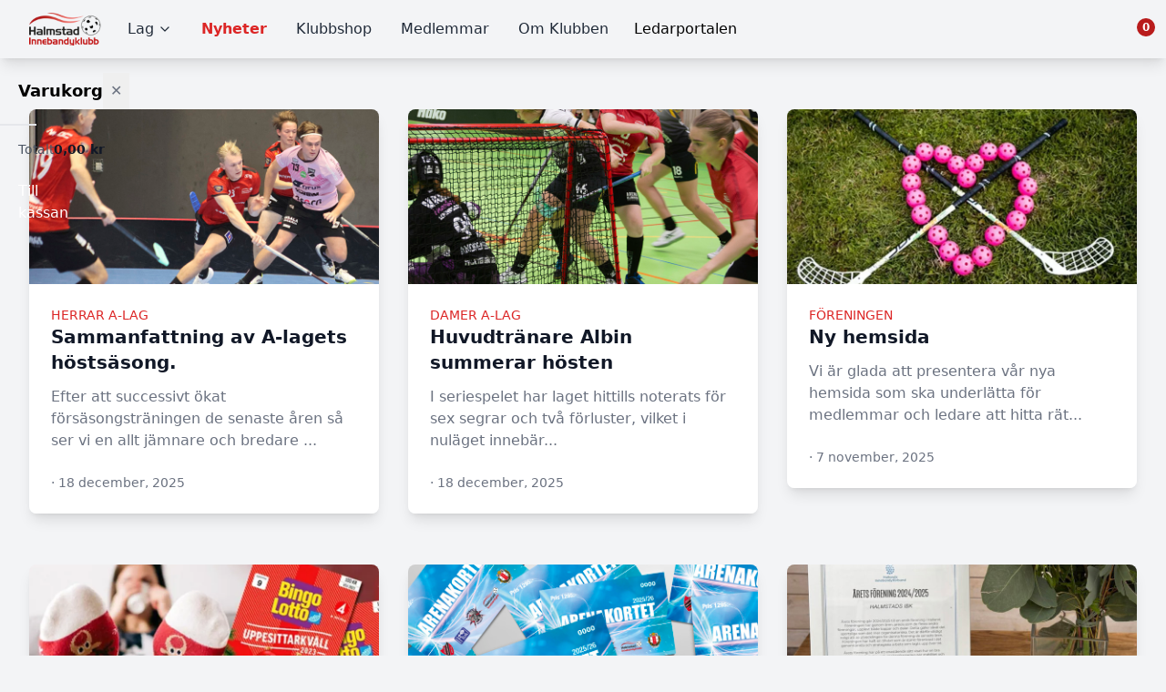

--- FILE ---
content_type: text/html; charset=utf-8
request_url: https://www.halmstadibk.com/nyheter/?ID=25148&NID=1101548
body_size: 8305
content:
<!DOCTYPE html>
<html lang="sv">
	<head>
		<meta charset="UTF-8">
		<meta name="viewport" content="width=device-width, initial-scale=1.0">
		
        <link rel="preconnect" href="https://cdnjs.cloudflare.com">
        <link rel="preconnect" href="https://ibis.innebandy.se">
        <link rel="preconnect" href="https://js.monitor.azure.com" crossorigin>
        <link rel="preconnect" href="https://www.googletagmanager.com" crossorigin>
        <link rel="dns-prefetch" href="https://js.monitor.azure.com">

        <script>
            (function(w,d,s,l,i){w[l]=w[l]||[];w[l].push({'gtm.start':
            new Date().getTime(),event:'gtm.js'});var f=d.getElementsByTagName(s)[0],
            j=d.createElement(s),dl=l!='dataLayer'?'&l='+l:'';j.async=true;j.src=
            'https://www.googletagmanager.com/gtm.js?id='+i+dl;f.parentNode.insertBefore(j,f);
            })(window,document,'script','dataLayer','GTM-MQ6ZCPGM');
        </script>

        
<title>Nyheter - Halmstad IBK</title>

    <meta name="description" content="Senaste nyheterna fr&#xE5;n Halmstad IBK &#x2013; matcher, evenemang, f&#xF6;rs&#xE4;ljningar och viktiga klubbuppdateringar samlade p&#xE5; ett st&#xE4;lle f&#xF6;r spelare, ledare och fans." />


<!-- Open Graph / Facebook -->
<meta property="og:type" content="website" />
<meta property="og:title" content="Halmstad IBK - Nyheter" />
    <meta property="og:description" content="Senaste nyheterna fr&#xE5;n Halmstad IBK &#x2013; matcher, evenemang, f&#xF6;rs&#xE4;ljningar och viktiga klubbuppdateringar samlade p&#xE5; ett st&#xE4;lle f&#xF6;r spelare, ledare och fans." />
    <meta property="og:image" content="https://www.halmstadibk.com/media/bkglhax2/ny-webb.jpg" />

<!-- Twitter -->
<meta name="twitter:card" content="summary_large_image" />
<meta name="twitter:url" content="https://www.halmstadibk.com/nyheter/" />
<meta name="twitter:title" content="Halmstad IBK - Nyheter" />
    <meta name="twitter:description" content="Senaste nyheterna fr&#xE5;n Halmstad IBK &#x2013; matcher, evenemang, f&#xF6;rs&#xE4;ljningar och viktiga klubbuppdateringar samlade p&#xE5; ett st&#xE4;lle f&#xF6;r spelare, ledare och fans." />
    <meta name="twitter:image" content="https://www.halmstadibk.com/media/bkglhax2/ny-webb.jpg" />

        <link rel="stylesheet" href="/css/site.css?v=vWgl6vRYwYyqsyu8XzdbVZycfXiEuoh9YbvmYJdO88U" />
        <link rel="preload" href="https://cdnjs.cloudflare.com/ajax/libs/font-awesome/7.0.1/css/all.min.css" as="style" onload="this.onload=null;this.rel='stylesheet'">
        <noscript><link rel="stylesheet" href="https://cdnjs.cloudflare.com/ajax/libs/font-awesome/7.0.1/css/all.min.css"></noscript>
        <link rel="stylesheet" href="/css/fontawesome-overrides.css?v=6T7P-ndbNOJjtJQGk2qckYgWVxTO9UnlX1MlX_M0RCw" />
		
		<meta content="text/html; charset=UTF-8; X-Content-Type-Options=nosniff" http-equiv="Content-Type" />
		<style>
			@keyframes scroll {
				0% { transform: translateX(0); }
				100% { transform: translateX(calc(-250px * 7)); }
			}

            /* Minimal utilities to support hero background positioning */
            .bg-cover{background-size:cover}
            .bg-contain{background-size:contain}
            .bg-center{background-position:center}
            .bg-top{background-position:top}
            .bg-bottom{background-position:bottom}
            .bg-ibk-red { background-color: #C8102E; }
            .text-ibk-red { color: #C8102E; }
            .bg-ibk-dark { background-color: #1E1E1E; }
            .text-ibk-yellow { color: #FFD100; }
            .btn-hibk { background-color: #8a0000; color: #ffffff;  transition: background-color .2s ease-in-out; }
            .btn-hibk:hover { background-color: #6f0000; }
		</style>
        
        <!-- Google tag (gtag.js) -->
        <script async src="https://www.googletagmanager.com/gtag/js?id=G-1G9ZPC9H37"></script>
        <script>
            window.dataLayer = window.dataLayer || [];
            function gtag(){dataLayer.push(arguments);}
            gtag('js', new Date());

            gtag('config', 'G-1G9ZPC9H37');
        </script>
	</head>
	<body class="bg-gray-100 font-sans">
        <noscript>
            <iframe src="https://www.googletagmanager.com/ns.html?id=GTM-MQ6ZCPGM" height="0" width="0" style="display:none;visibility:hidden"></iframe>
        </noscript>
		<!-- Navigation -->
		


<nav class="shadow-lg relative" aria-label="Main Navigation" role="navigation">
    <div class="max-w-7xl mx-auto px-4">
        <div class="relative flex justify-between items-center h-16">
            <!-- Logo -->
            <div class="flex items-center">
                <a href="/" class="flex-shrink-0 flex items-center">
                        <img src="/media/bgjjqfvf/hibk.png?width=120&amp;height=54&amp;v=1dc54b91bfab390"
                             alt="Halmstad IBK Logo"
                             class="m-4 h-9 w-auto">
                </a>
            </div>

            <!-- Main Navigation Container (now a flex container with space-between) -->
            <div class="hidden md:flex md:flex-1 md:justify-between md:items-center">
                <!-- Navigation Items (on the left) -->
                <div class="flex items-center">
                    <ul class="flex flex-col md:flex-row md:items-center md:space-x-2"><li class="relative group md:inline-block"><a aria-expanded="false" aria-haspopup="true" class="flex items-center whitespace-nowrap transition-colors duration-200 py-3 px-4 md:px-3 md:py-2 text-gray-800 hover:text-red-600 justify-between" href="/lag/">Lag<svg xmlns='http://www.w3.org/2000/svg' class='ml-1 h-4 w-4' viewBox='0 0 24 24' fill='none' stroke='currentColor' stroke-width='2' stroke-linecap='round' stroke-linejoin='round'>
                    <polyline points='6 9 12 15 18 9'></polyline>
                </svg></a><div class="hidden group-hover:block md:group-hover:block mt-1 md:mt-0"><ul class="dropdown-menu1 bg-white shadow-lg rounded-md min-w-full z-30 absolute left-0 py-2 top-full"><li class="relative group"><a class="flex items-center whitespace-nowrap transition-colors duration-200 py-2 px-4 text-gray-700 hover:text-red-500 hover:bg-gray-50 w-full" href="/lag/herrar/">Herrar</a></li><li class="relative group"><a class="flex items-center whitespace-nowrap transition-colors duration-200 py-2 px-4 text-gray-700 hover:text-red-500 hover:bg-gray-50 w-full" href="/lag/damer/">Damer</a></li><li class="relative group"><a class="flex items-center whitespace-nowrap transition-colors duration-200 py-2 px-4 text-gray-700 hover:text-red-500 hover:bg-gray-50 w-full" href="/lag/pojkar/">Pojkar</a></li><li class="relative group"><a class="flex items-center whitespace-nowrap transition-colors duration-200 py-2 px-4 text-gray-700 hover:text-red-500 hover:bg-gray-50 w-full" href="/lag/flickor/">Flickor</a></li><li class="relative group"><a class="flex items-center whitespace-nowrap transition-colors duration-200 py-2 px-4 text-gray-700 hover:text-red-500 hover:bg-gray-50 w-full" href="/lag/innebandyskolan/">Innebandyskolan</a></li><li class="relative group"><a class="flex items-center whitespace-nowrap transition-colors duration-200 py-2 px-4 text-gray-700 hover:text-red-500 hover:bg-gray-50 w-full" href="/lag/rullstolsinnebandy/">Rullstolsinnebandy</a></li><li class="relative group"><a class="flex items-center whitespace-nowrap transition-colors duration-200 py-2 px-4 text-gray-700 hover:text-red-500 hover:bg-gray-50 w-full" href="/lag/motionsinnebandy/">Motionsinnebandy</a></li></ul></div></li><li class="relative group md:inline-block"><a class="flex items-center whitespace-nowrap transition-colors duration-200 py-3 px-4 md:px-3 md:py-2 text-gray-800 hover:text-red-600 text-red-600 font-semibold" href="/nyheter/">Nyheter</a></li><li class="relative group md:inline-block"><a class="flex items-center whitespace-nowrap transition-colors duration-200 py-3 px-4 md:px-3 md:py-2 text-gray-800 hover:text-red-600" href="/klubbshop/">Klubbshop</a></li><li class="relative group md:inline-block"><a class="flex items-center whitespace-nowrap transition-colors duration-200 py-3 px-4 md:px-3 md:py-2 text-gray-800 hover:text-red-600" href="/medlemmar/">Medlemmar</a></li><li class="relative group md:inline-block"><a class="flex items-center whitespace-nowrap transition-colors duration-200 py-3 px-4 md:px-3 md:py-2 text-gray-800 hover:text-red-600" href="/om-klubben/">Om Klubben</a></li></ul>
                        <a href="/ledarportalen" class="py-6 px-3 flex items-center hover:text-red-700 transition duration-300">
                            <span class="ml-1">Ledarportalen</span>
                        </a>
                </div>

                <!-- Cart (on the right) -->
                <div class="flex items-center">
                    <div id="cartOverview" class="relative">
                        <a href="/kassan" class="py-6 px-3 flex items-center hover:text-red-700 transition duration-300">
                            <i class="fas fa-shopping-cart text-xl text-[#4F4F4F]"></i>

                            <div id="cartBadge" class="absolute -top-1 -right-1 bg-red-700 text-white text-xs font-bold rounded-full w-5 h-5 flex items-center justify-center">
                                0
                            </div>
                        </a>
                    </div>

                   
                </div>
            </div>

            <!-- Mobile menu button -->
            <div class="flex items-center md:hidden">
                <button id="mobile-menu-button"
                        class="text-gray-500 hover:text-gray-600 focus:outline-none focus:ring-2 focus:ring-blue-500 p-2"
                        aria-expanded="false"
                        aria-controls="mobile-menu"
                        title="Mobile menu button"
                        aria-label="Mobile menu"
                >
                    <!-- Menu Icon -->
                    <svg id="menu-open-icon" xmlns="http://www.w3.org/2000/svg" class="h-6 w-6" fill="none" viewBox="0 0 24 24" stroke="currentColor">
                        <path stroke-linecap="round" stroke-linejoin="round" stroke-width="2" d="M4 6h16M4 12h16M4 18h16" />
                    </svg>
                    <!-- X Icon (hidden by default) -->
                    <svg id="menu-close-icon" xmlns="http://www.w3.org/2000/svg" class="hidden h-6 w-6" fill="none" viewBox="0 0 24 24" stroke="currentColor">
                        <path stroke-linecap="round" stroke-linejoin="round" stroke-width="2" d="M6 18L18 6M6 6l12 12" />
                    </svg>
                </button>
            </div>
        </div>
    </div>

    <!-- Mobile Navigation (hidden by default) -->
    <div id="mobile-menu" class="hidden md:hidden border-t border-gray-200">
        <div class="pt-2 pb-4">
            <ul class="flex flex-col md:flex-row md:items-center md:space-x-2"><li class="relative group md:inline-block"><a aria-expanded="false" aria-haspopup="true" class="flex items-center whitespace-nowrap transition-colors duration-200 py-3 px-4 md:px-3 md:py-2 text-gray-800 hover:text-red-600 justify-between" href="/lag/">Lag<svg xmlns='http://www.w3.org/2000/svg' class='ml-1 h-4 w-4' viewBox='0 0 24 24' fill='none' stroke='currentColor' stroke-width='2' stroke-linecap='round' stroke-linejoin='round'>
                    <polyline points='6 9 12 15 18 9'></polyline>
                </svg></a><div class="hidden group-hover:block md:group-hover:block mt-1 md:mt-0"><ul class="dropdown-menu1 bg-white shadow-lg rounded-md min-w-full z-30 absolute left-0 py-2 top-full"><li class="relative group"><a class="flex items-center whitespace-nowrap transition-colors duration-200 py-2 px-4 text-gray-700 hover:text-red-500 hover:bg-gray-50 w-full" href="/lag/herrar/">Herrar</a></li><li class="relative group"><a class="flex items-center whitespace-nowrap transition-colors duration-200 py-2 px-4 text-gray-700 hover:text-red-500 hover:bg-gray-50 w-full" href="/lag/damer/">Damer</a></li><li class="relative group"><a class="flex items-center whitespace-nowrap transition-colors duration-200 py-2 px-4 text-gray-700 hover:text-red-500 hover:bg-gray-50 w-full" href="/lag/pojkar/">Pojkar</a></li><li class="relative group"><a class="flex items-center whitespace-nowrap transition-colors duration-200 py-2 px-4 text-gray-700 hover:text-red-500 hover:bg-gray-50 w-full" href="/lag/flickor/">Flickor</a></li><li class="relative group"><a class="flex items-center whitespace-nowrap transition-colors duration-200 py-2 px-4 text-gray-700 hover:text-red-500 hover:bg-gray-50 w-full" href="/lag/innebandyskolan/">Innebandyskolan</a></li><li class="relative group"><a class="flex items-center whitespace-nowrap transition-colors duration-200 py-2 px-4 text-gray-700 hover:text-red-500 hover:bg-gray-50 w-full" href="/lag/rullstolsinnebandy/">Rullstolsinnebandy</a></li><li class="relative group"><a class="flex items-center whitespace-nowrap transition-colors duration-200 py-2 px-4 text-gray-700 hover:text-red-500 hover:bg-gray-50 w-full" href="/lag/motionsinnebandy/">Motionsinnebandy</a></li></ul></div></li><li class="relative group md:inline-block"><a class="flex items-center whitespace-nowrap transition-colors duration-200 py-3 px-4 md:px-3 md:py-2 text-gray-800 hover:text-red-600 text-red-600 font-semibold" href="/nyheter/">Nyheter</a></li><li class="relative group md:inline-block"><a class="flex items-center whitespace-nowrap transition-colors duration-200 py-3 px-4 md:px-3 md:py-2 text-gray-800 hover:text-red-600" href="/klubbshop/">Klubbshop</a></li><li class="relative group md:inline-block"><a class="flex items-center whitespace-nowrap transition-colors duration-200 py-3 px-4 md:px-3 md:py-2 text-gray-800 hover:text-red-600" href="/medlemmar/">Medlemmar</a></li><li class="relative group md:inline-block"><a class="flex items-center whitespace-nowrap transition-colors duration-200 py-3 px-4 md:px-3 md:py-2 text-gray-800 hover:text-red-600" href="/om-klubben/">Om Klubben</a></li></ul>
            <!-- Add cart to mobile menu -->
            <div class="px-4 py-2" id="cartOverviewMobile">

                <a href="/kassan" class="flex items-center py-2 text-gray-700 hover:text-red-500">
                    <i class="fas fa-shopping-cart text-xl mr-2 text-[#4F4F4F]"></i>
                    <span>Varukorg</span>
                    <div class="ml-1 bg-red-700 text-white text-xs font-bold rounded-full w-5 h-5 flex items-center justify-center" id="cartBadgeMobile">
                        0
                    </div>
                </a>
            </div>

            <!-- Add login/my account to mobile menu -->
            <div class="px-4 py-2">
                    <a href="/ledarportalen" class="flex items-center py-2 text-gray-700 hover:text-red-500">
                        <i class="fas fa-sign-in-alt text-xl mr-2 text-[#4F4F4F]"></i>
                        <span>Ledarportalen</span>
                    </a>
            </div>
        </div>
    </div>
</nav>

<!-- Cart Drawer (slideout) -->
<div id="cartDrawer" class="fixed inset-0 z-[999] pointer-events-none">
    <button id="cartDrawerOverlay" class="absolute inset-0 bg-black/40 opacity-0 transition-opacity duration-200" aria-label="Stäng varukorg"></button>
    <aside id="cartDrawerPanel" class="absolute right-0 top-0 h-full w-full max-w-md bg-white shadow-2xl translate-x-full transition-transform duration-300 flex flex-col">
        <div class="flex items-center justify-between px-5 py-4 border-b">
            <p class="text-lg font-semibold">Varukorg</p>
            <button id="cartDrawerClose" class="p-2 text-gray-500 hover:text-gray-800" aria-label="Stäng varukorg">✕</button>
        </div>
        <div id="cartDrawerItems" class="flex-1 overflow-y-auto divide-y divide-gray-100"></div>
        <div class="px-5 py-4 border-t space-y-3">
            <div class="flex items-center justify-between text-sm text-gray-600">
                <span>Totalt</span>
                <span id="cartDrawerTotal" class="font-semibold text-gray-900"></span>
            </div>
            <a href="/kassan" class="block w-full text-center bg-red-700 text-white py-3 rounded-md hover:bg-red-600">Till kassan</a>
        </div>
    </aside>
</div>

<style>
    #cartDrawer.open { pointer-events: auto; }
    #cartDrawer.open #cartDrawerOverlay { opacity: 1; }
    #cartDrawer.open #cartDrawerPanel { transform: translateX(0); }
</style>
<!-- Simple JavaScript for mobile menu toggle -->
<script>
    document.addEventListener('DOMContentLoaded', function() {
        const mobileMenuButton = document.getElementById('mobile-menu-button');
        const mobileMenu = document.getElementById('mobile-menu');
        const menuOpenIcon = document.getElementById('menu-open-icon');
        const menuCloseIcon = document.getElementById('menu-close-icon');

        if (mobileMenuButton && mobileMenu) {
            mobileMenuButton.addEventListener('click', function() {
                const expanded = mobileMenuButton.getAttribute('aria-expanded') === 'true';

                mobileMenuButton.setAttribute('aria-expanded', !expanded);
                mobileMenu.classList.toggle('hidden');

                menuOpenIcon.classList.toggle('hidden');
                menuCloseIcon.classList.toggle('hidden');
            });

            // Handle mobile dropdown toggles
            document.querySelectorAll('#mobile-menu a').forEach(function(link) {
                if (link.getAttribute('aria-haspopup') === 'true') {
                    link.addEventListener('click', function(e) {
                        e.preventDefault();
                        const expanded = link.getAttribute('aria-expanded') === 'true';
                        link.setAttribute('aria-expanded', !expanded);

                        const dropdown = link.nextElementSibling;
                        if (dropdown) {
                            dropdown.classList.toggle('hidden');
                        }
                    });
                }
            });
        }
    });
</script>

        <div class="mx-auto" role="main">
			<div class="flex items-center justify-center">
    <div class="max-w-7xl">
        <section class="max-w-7xl mx-auto px-4 sm:px-6 lg:px-8 py-12">
            <div class="grid gap-16 lg:grid-cols-3 lg:gap-x-8 lg:gap-y-12">
                    <a href="/nyheter/sammanfattning-av-a-lagets-saesong-hittills/" class="block mt-2">
                        <div class="flex flex-col rounded-lg shadow-lg overflow-hidden transition-all duration-300 hover:shadow-xl">
                                <div class="flex-shrink-0">
                                    <img rel="preload" class="h-48 w-full object-cover" src="/media/oyvli5xy/345a8569-kopiera.jpg?width=800&amp;height=400&amp;v=1dc701398ee8410" alt="Sammanfattning av A-lagets h&#xF6;sts&#xE4;song." />
                                </div>
                            <div class="flex-1 bg-white p-6 flex flex-col justify-between">
                                <div class="flex-1">
                                    <p class="text-sm font-medium text-red-600">
                                        HERRAR A-LAG
                                    </p>

                                    <p class="text-xl font-semibold text-gray-900">Sammanfattning av A-lagets h&#xF6;sts&#xE4;song.</p>
                                    <p class="mt-3 text-base text-gray-500">Efter att successivt &#xF6;kat f&#xF6;rs&#xE4;songstr&#xE4;ningen de senaste &#xE5;ren s&#xE5; ser vi en allt j&#xE4;mnare och bredare ...</p>
                                </div>
                                <div class="mt-6 flex items-center">
                                    <div class="flex-shrink-0">
                                        <span class="sr-only">N/A</span>
                                    </div>
                                    <div class="ml-0">
                                        <div class="flex space-x-1 text-sm text-gray-500">
                                            <span aria-hidden="true">&middot;</span>
                                            <time datetime="2025-12-18">
                                                18 december, 2025
                                            </time>

                                        </div>
                                    </div>
                                </div>
                            </div>
                        </div>
                    </a>
                    <a href="/nyheter/en-stark-hoest-av-damlaget/" class="block mt-2">
                        <div class="flex flex-col rounded-lg shadow-lg overflow-hidden transition-all duration-300 hover:shadow-xl">
                                <div class="flex-shrink-0">
                                    <img rel="preload" class="h-48 w-full object-cover" src="/media/lpuds1g0/damer.jpg?width=800&amp;height=400&amp;v=1dc7016a183c0b0" alt="Huvudtr&#xE4;nare Albin summerar h&#xF6;sten" />
                                </div>
                            <div class="flex-1 bg-white p-6 flex flex-col justify-between">
                                <div class="flex-1">
                                    <p class="text-sm font-medium text-red-600">
                                        DAMER A-LAG
                                    </p>

                                    <p class="text-xl font-semibold text-gray-900">Huvudtr&#xE4;nare Albin summerar h&#xF6;sten</p>
                                    <p class="mt-3 text-base text-gray-500">I seriespelet har laget hittills noterats f&#xF6;r sex segrar och tv&#xE5; f&#xF6;rluster, vilket i nul&#xE4;get inneb&#xE4;r...</p>
                                </div>
                                <div class="mt-6 flex items-center">
                                    <div class="flex-shrink-0">
                                        <span class="sr-only">N/A</span>
                                    </div>
                                    <div class="ml-0">
                                        <div class="flex space-x-1 text-sm text-gray-500">
                                            <span aria-hidden="true">&middot;</span>
                                            <time datetime="2025-12-18">
                                                18 december, 2025
                                            </time>

                                        </div>
                                    </div>
                                </div>
                            </div>
                        </div>
                    </a>
                    <a href="/nyheter/ny-hemsida/" class="block mt-2">
                        <div class="flex flex-col rounded-lg shadow-lg overflow-hidden transition-all duration-300 hover:shadow-xl">
                                <div class="flex-shrink-0">
                                    <img rel="preload" class="h-48 w-full object-cover" src="/media/mcgbu0tr/love_innebandy.webp?width=800&amp;height=400&amp;v=1dc51b9c715da50" alt="Ny hemsida" />
                                </div>
                            <div class="flex-1 bg-white p-6 flex flex-col justify-between">
                                <div class="flex-1">
                                    <p class="text-sm font-medium text-red-600">
                                        F&#xD6;RENINGEN
                                    </p>

                                    <p class="text-xl font-semibold text-gray-900">Ny hemsida</p>
                                    <p class="mt-3 text-base text-gray-500">Vi &#xE4;r glada att presentera v&#xE5;r nya hemsida som ska underl&#xE4;tta f&#xF6;r medlemmar och ledare att hitta r&#xE4;t...</p>
                                </div>
                                <div class="mt-6 flex items-center">
                                    <div class="flex-shrink-0">
                                        <span class="sr-only">N/A</span>
                                    </div>
                                    <div class="ml-0">
                                        <div class="flex space-x-1 text-sm text-gray-500">
                                            <span aria-hidden="true">&middot;</span>
                                            <time datetime="2025-11-07">
                                                7 november, 2025
                                            </time>

                                        </div>
                                    </div>
                                </div>
                            </div>
                        </div>
                    </a>
                    <a href="/nyheter/bingolotter-till-uppesittarkvaellen/" class="block mt-2">
                        <div class="flex flex-col rounded-lg shadow-lg overflow-hidden transition-all duration-300 hover:shadow-xl">
                                <div class="flex-shrink-0">
                                    <img rel="preload" class="h-48 w-full object-cover" src="/media/mcqgq54k/uppesittarkvall.webp?width=800&amp;height=400&amp;v=1dc51ba1d4c9f80" alt="Bingolotter till uppesittarkv&#xE4;llen!" />
                                </div>
                            <div class="flex-1 bg-white p-6 flex flex-col justify-between">
                                <div class="flex-1">
                                    <p class="text-sm font-medium text-red-600">
                                        F&#xD6;RS&#xC4;LJNING
                                    </p>

                                    <p class="text-xl font-semibold text-gray-900">Bingolotter till uppesittarkv&#xE4;llen!</p>
                                    <p class="mt-3 text-base text-gray-500">Hela Sveriges julfirande b&#xF6;rjar med Uppesittarkv&#xE4;llen! St&#xF6;tta v&#xE5;r f&#xF6;rening genom att best&#xE4;lla dina l...</p>
                                </div>
                                <div class="mt-6 flex items-center">
                                    <div class="flex-shrink-0">
                                        <span class="sr-only">N/A</span>
                                    </div>
                                    <div class="ml-0">
                                        <div class="flex space-x-1 text-sm text-gray-500">
                                            <span aria-hidden="true">&middot;</span>
                                            <time datetime="2025-11-06">
                                                6 november, 2025
                                            </time>

                                        </div>
                                    </div>
                                </div>
                            </div>
                        </div>
                    </a>
                    <a href="/nyheter/arenakortet-aer-haer/" class="block mt-2">
                        <div class="flex flex-col rounded-lg shadow-lg overflow-hidden transition-all duration-300 hover:shadow-xl">
                                <div class="flex-shrink-0">
                                    <img rel="preload" class="h-48 w-full object-cover" src="/media/y51d22gt/arenakortet.jpg?width=800&amp;height=400&amp;v=1dc2ccf3e79e2e0" alt="Arenakortet &#xE4;r h&#xE4;r!" />
                                </div>
                            <div class="flex-1 bg-white p-6 flex flex-col justify-between">
                                <div class="flex-1">
                                    <p class="text-sm font-medium text-red-600">
                                        EVENEMANG, F&#xD6;RS&#xC4;LJNING
                                    </p>

                                    <p class="text-xl font-semibold text-gray-900">Arenakortet &#xE4;r h&#xE4;r!</p>
                                    <p class="mt-3 text-base text-gray-500">Passa p&#xE5; att k&#xF6;pa arenakortet hos Halmstad innebandyklubb. Det ger tilltr&#xE4;de till klubbens samtliga ...</p>
                                </div>
                                <div class="mt-6 flex items-center">
                                    <div class="flex-shrink-0">
                                        <span class="sr-only">N/A</span>
                                    </div>
                                    <div class="ml-0">
                                        <div class="flex space-x-1 text-sm text-gray-500">
                                            <span aria-hidden="true">&middot;</span>
                                            <time datetime="2025-08-06">
                                                6 augusti, 2025
                                            </time>

                                        </div>
                                    </div>
                                </div>
                            </div>
                        </div>
                    </a>
                    <a href="/nyheter/aarets-foerening/" class="block mt-2">
                        <div class="flex flex-col rounded-lg shadow-lg overflow-hidden transition-all duration-300 hover:shadow-xl">
                                <div class="flex-shrink-0">
                                    <img rel="preload" class="h-48 w-full object-cover" src="/media/cfsfsmvq/a-rets-fo-rening.jpg?width=800&amp;height=400&amp;v=1dc4f2615f2fdb0" alt="&#xC5;rets f&#xF6;rening!" />
                                </div>
                            <div class="flex-1 bg-white p-6 flex flex-col justify-between">
                                <div class="flex-1">
                                    <p class="text-sm font-medium text-red-600">
                                        UTM&#xC4;RKELSE
                                    </p>

                                    <p class="text-xl font-semibold text-gray-900">&#xC5;rets f&#xF6;rening!</p>
                                    <p class="mt-3 text-base text-gray-500">&#xC5;terigen har vi blivit utsedd till &#xE5;rets innebandyf&#xF6;rening i Halland. Detta &#xE4;r ett bevis p&#xE5; att det ...</p>
                                </div>
                                <div class="mt-6 flex items-center">
                                    <div class="flex-shrink-0">
                                        <span class="sr-only">N/A</span>
                                    </div>
                                    <div class="ml-0">
                                        <div class="flex space-x-1 text-sm text-gray-500">
                                            <span aria-hidden="true">&middot;</span>
                                            <time datetime="2025-06-06">
                                                6 juni, 2025
                                            </time>

                                        </div>
                                    </div>
                                </div>
                            </div>
                        </div>
                    </a>
            </div>

        </section>
    </div>
</div>

		</div>
        <!-- Footer -->
        <footer class="bg-ibk-dark text-gray-400 py-8" role="contentinfo">
            <div class="max-w-7xl mx-auto px-4 grid md:grid-cols-3 gap-8">
            <div>
                <h3 class="text-lg font-semibold mb-4 text-white">Halmstad IBK</h3>
				<p class="text-sm">Din lokala innebandyklubb sedan 1989.<br />GLÄDJE, STOLTHET, GEMENSKAP</p>
				<p class="text-sm mt-2">
					Halmstad arena<br />
					Växjövägen 11<br />
					302 44 Halmstad<br /><br />
					Telefon kansli:<br />
                    073-513 98 77
				</p>
            </div>
            <div>
                <h3 class="text-lg font-semibold mb-4 text-white">Snabblänkar</h3>
                <ul class="space-y-2 text-sm">
                            <li>
                                <a href="/lag/" class="hover:text-ibk-yellow" >Lag</a>
                            </li>
                            <li>
                                <a href="/nyheter/" class="hover:text-ibk-yellow" >Nyheter</a>
                            </li>
                            <li>
                                <a href="/klubbshop/" class="hover:text-ibk-yellow" >Klubbshop</a>
                            </li>
                            <li>
                                <a href="/medlemmar/" class="hover:text-ibk-yellow" >Medlemmar</a>
                            </li>
                            <li>
                                <a href="/om-klubben/" class="hover:text-ibk-yellow" >Om Klubben</a>
                            </li>
						<li>
							<a href="/ledarportalen" class="hover:text-ibk-yellow">Ledarportalen</a>
						</li>
                </ul>
            </div>
            <div>
                <h3 class="text-lg font-semibold mb-4 text-white">Följ oss</h3>
                <div class="flex space-x-4">
                    <a href="https://www.facebook.com/halmstadibk" class="hover:text-ibk-yellow" aria-label="Visit or Facebook page" rel="noopener noreferrer"><i class="fab fa-facebook fa-lg"></i></a>
                    <a href="https://www.instagram.com/halmstadibk" class="hover:text-ibk-yellow" aria-label="Visit or Instagram page" rel="noopener noreferrer"><i class="fab fa-instagram fa-lg"></i></a>
                </div>
            </div>
            </div>
            <div class="text-center text-sm text-gray-500 mt-8 border-t border-gray-700 pt-4">
            2026 Halmstad IBK - Alla rättigheter förbehållna
            </div>
        </footer>
        <script src="https://cdnjs.cloudflare.com/ajax/libs/alpinejs/3.10.5/cdn.min.js" defer></script>
        <script src="/scripts/cart.mini.js?v=sLd9_x-ioeLnCdGlEonI4LAuYYWLbHJeM6ZWDkCTYU0" defer></script>
	</body>
</html>

--- FILE ---
content_type: text/css
request_url: https://www.halmstadibk.com/css/fontawesome-overrides.css?v=6T7P-ndbNOJjtJQGk2qckYgWVxTO9UnlX1MlX_M0RCw
body_size: 35
content:
/* Override Font Awesome font loading to keep text visible and stable */
@font-face {
    font-family: "Font Awesome 6 Brands";
    font-style: normal;
    font-weight: 400;
    font-display: swap;
    src: url("https://cdnjs.cloudflare.com/ajax/libs/font-awesome/7.0.1/webfonts/fa-brands-400.woff2") format("woff2");
    ascent-override: 90%;
    descent-override: 10%;
    line-gap-override: 0%;
    size-adjust: 92%;
}

@font-face {
    font-family: "Font Awesome 6 Free";
    font-style: normal;
    font-weight: 400;
    font-display: swap;
    src: url("https://cdnjs.cloudflare.com/ajax/libs/font-awesome/7.0.1/webfonts/fa-regular-400.woff2") format("woff2");
    ascent-override: 90%;
    descent-override: 10%;
    line-gap-override: 0%;
    size-adjust: 90%;
}

@font-face {
    font-family: "Font Awesome 6 Free";
    font-style: normal;
    font-weight: 900;
    font-display: swap;
    src: url("https://cdnjs.cloudflare.com/ajax/libs/font-awesome/7.0.1/webfonts/fa-solid-900.woff2") format("woff2");
    ascent-override: 90%;
    descent-override: 10%;
    line-gap-override: 0%;
    size-adjust: 86%;
}


--- FILE ---
content_type: text/javascript
request_url: https://www.halmstadibk.com/scripts/cart.mini.js?v=sLd9_x-ioeLnCdGlEonI4LAuYYWLbHJeM6ZWDkCTYU0
body_size: 1960
content:
function scrollFixtures(t) { document.getElementById("fixturesContainer").scrollBy({ left: 250 * t, behavior: "smooth" }) } function formatCurrency(t) { return new Intl.NumberFormat("sv-SE", { style: "currency", currency: "SEK" }).format(t || 0) } function loadCart(t = !1) { fetch("/api/cart/get", { method: "GET", headers: { "Content-Type": "application/json" } }).then((t => { if (!t.ok) throw new Error("Network response was not ok"); return t.json() })).then((e => { renderCart(e), renderCartDrawer(e), t && openCartDrawer() })).catch((t => { document.getElementById("cart-contents").innerHTML = "<p>Error loading cart. Please try again.</p>" })) } function addToCart(t, e) { console.log("AAA", t, e), fetch("/api/cart/add", { method: "POST", headers: { "Content-Type": "application/json" }, body: JSON.stringify({ productId: parseInt(t, 10), variantId: e ? parseInt(e, 10) : null }) }).then((t => { if (!t.ok) throw new Error("Network response was not ok"); return t.json() })).then((t => { loadCart(!0) })).catch((t => { alert("Error updating cart. Please try again.") })) } function updateCartItem(t, e) { fetch("/api/cart/update", { method: "POST", headers: { "Content-Type": "application/json" }, body: JSON.stringify({ itemKey: t, quantity: e }) }).then((t => { if (!t.ok) throw new Error("Network response was not ok"); return t.json() })).then((t => { loadCart() })).catch((t => { alert("Error updating cart. Please try again.") })) } function removeCartItem(t) { fetch("/api/cart/remove", { method: "POST", headers: { "Content-Type": "application/json" }, body: JSON.stringify({ itemKey: t }) }).then((t => { if (!t.ok) throw new Error("Network response was not ok"); return t.json() })).then((t => { loadCart() })).catch((t => { alert("Error removing item. Please try again.") })) } function renderCart(t) { const e = document.getElementById("cartOverview"); if (0 === t.itemCount) return void (e.innerHTML = `\n            <span class="py-2 px-3 flex items-center hover:text-red-700 transition duration-300">\n                <i class="fas fa-shopping-cart text-xl text-[#4F4F4F]"></i>\n                \n                <div id="cartBadge" class="absolute -top-1 -right-1 bg-red-700 text-white text-xs font-bold rounded-full w-5 h-5 flex items-center justify-center">\n                    ${t.itemCount}\n                </div>\n            </span>\n        `); let n = `<a href="/kassan" class="py-2 px-3 flex items-center hover:text-red-700 transition duration-300">\n        <i class="fas fa-shopping-cart text-xl text-[#4F4F4F]"></i>\n        \n        <div id="cartBadge" class="absolute -top-1 -right-1 bg-red-700 text-white text-xs font-bold rounded-full w-5 h-5 flex items-center justify-center">\n            ${t.itemCount > 9 ? "9+" : t.itemCount}\n        </div>\n    </a>`; e.innerHTML = n; const r = document.getElementById("cartOverviewMobile"); let a = `\n        <a href="/kassan" class="flex items-center py-2 text-gray-700 hover:text-red-500">\n            <i class="fas fa-shopping-cart text-xl mr-2 text-[#4F4F4F]"></i>\n            <span>Varukorg</span>\n            <div class="ml-1 bg-red-700 text-white text-xs font-bold rounded-full w-5 h-5 flex items-center justify-center" id="cartBadgeMobile">\n                ${t.itemCount > 9 ? "9+" : t.itemCount}\n            </div>\n        </a>`; r.innerHTML = a } function renderCartDrawer(t) { const e = document.getElementById("cartDrawerItems"); if (!e) return; const n = t.items || []; e.innerHTML = n.length ? n.map((t => { const e = t.productName || t.ProductName || "", n = t.quantity || t.Quantity || 0, r = t.price || t.Price || 0, a = t.imageUrl || t.ImageUrl; return `\n                <div class="flex gap-3 py-3 px-5">\n                    <div class="h-16 w-16 flex-shrink-0 bg-gray-100 rounded-md overflow-hidden">\n                        ${a ? `<img src="${a}" alt="${e}" class="h-full w-full object-cover" />` : ""}\n                    </div>\n                    <div class="flex-1">\n                        <p class="text-sm font-medium text-gray-900">${e}</p>\n                        <p class="text-xs text-gray-500">Antal: ${n}</p>\n                        <p class="text-sm font-semibold text-gray-800 mt-1">${formatCurrency(r * n)}</p>\n                    </div>\n                </div>\n            ` })).join("") : '<div class="p-5 text-sm text-gray-500">Varukorgen är tom.</div>'; const r = document.getElementById("cartDrawerTotal"); r && (r.textContent = formatCurrency(t.total || 0)) } function openCartDrawer() { const t = document.getElementById("cartDrawer"); t && (t.classList.add("open"), t.classList.remove("pointer-events-none"), document.body.classList.add("overflow-hidden")) } function closeCartDrawer() { const t = document.getElementById("cartDrawer"); t && (t.classList.add("pointer-events-none"), t.classList.remove("open"), document.body.classList.remove("overflow-hidden")) } window.updateCartCount = function (t) { const e = document.getElementById("cartBadge"); e && (e.textContent = t > 99 ? "99+" : t, e.style.display = t > 0 ? "flex" : "none"); const n = document.getElementById("cartBadgeMobile"); n && (n.textContent = t > 99 ? "99+" : t, n.style.display = t > 0 ? "flex" : "none", alert("BADGE")) }, document.addEventListener("DOMContentLoaded", (function () { loadCart(); const t = document.getElementById("cartDrawerOverlay"), e = document.getElementById("cartDrawerClose"); t?.addEventListener("click", closeCartDrawer), e?.addEventListener("click", closeCartDrawer), document.addEventListener("change", (function (t) { if (t.target.classList.contains("cart-quantity")) { updateCartItem(t.target.getAttribute("data-item-key"), t.target.value) } })), document.addEventListener("click", (function (t) { if (t.target.classList.contains("remove-item")) { t.preventDefault(); removeCartItem(t.target.getAttribute("data-item-key")) } })) })), window.addToCart = addToCart;